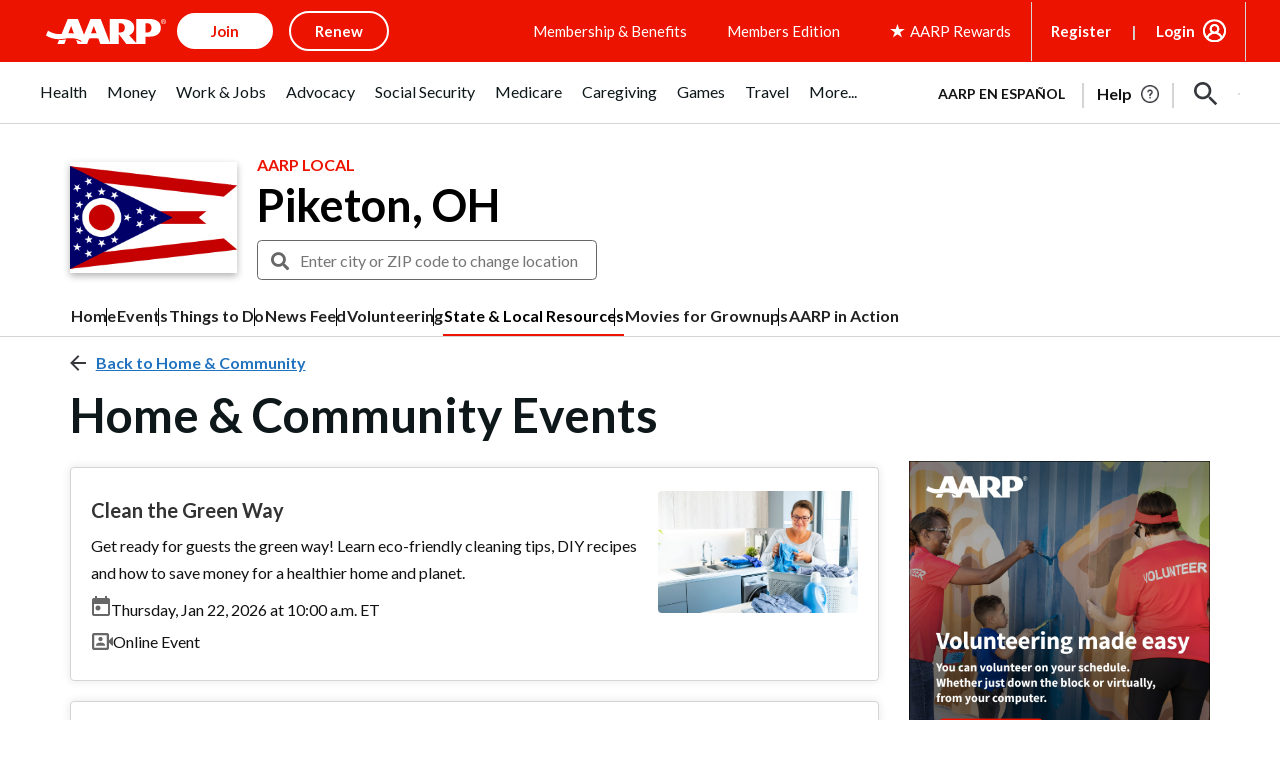

--- FILE ---
content_type: text/html; charset=utf-8
request_url: https://www.google.com/recaptcha/api2/aframe
body_size: 268
content:
<!DOCTYPE HTML><html><head><meta http-equiv="content-type" content="text/html; charset=UTF-8"></head><body><script nonce="6h9EfEqHIHJzv18fkcAQ9w">/** Anti-fraud and anti-abuse applications only. See google.com/recaptcha */ try{var clients={'sodar':'https://pagead2.googlesyndication.com/pagead/sodar?'};window.addEventListener("message",function(a){try{if(a.source===window.parent){var b=JSON.parse(a.data);var c=clients[b['id']];if(c){var d=document.createElement('img');d.src=c+b['params']+'&rc='+(localStorage.getItem("rc::a")?sessionStorage.getItem("rc::b"):"");window.document.body.appendChild(d);sessionStorage.setItem("rc::e",parseInt(sessionStorage.getItem("rc::e")||0)+1);localStorage.setItem("rc::h",'1769104916637');}}}catch(b){}});window.parent.postMessage("_grecaptcha_ready", "*");}catch(b){}</script></body></html>